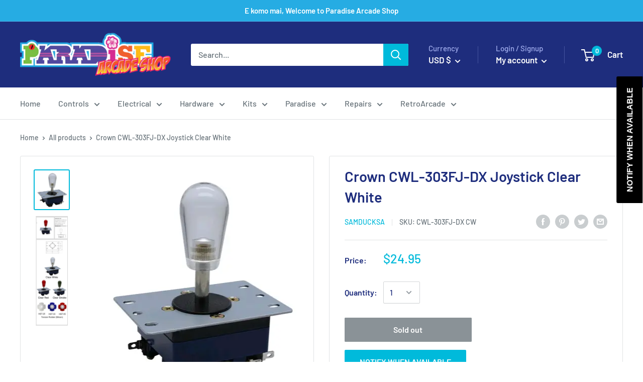

--- FILE ---
content_type: text/javascript
request_url: https://paradisearcadeshop.com/cdn/shop/t/8/assets/tipo.auction.plugin.s.min.js?v=161710944456221293191754524997
body_size: 15553
content:
var FlipClock,Base=function(){};Base.extend=function(t,e){"use strict";var n=Base.prototype.extend;Base._prototyping=!0;var i=new this;n.call(i,t),i.base=function(){},delete Base._prototyping;var r=i.constructor,s=i.constructor=function(){if(!Base._prototyping)if(this._constructing||this.constructor==s)this._constructing=!0,r.apply(this,arguments),delete this._constructing;else if(null!==arguments[0])return(arguments[0].extend||n).call(arguments[0],i)};return s.ancestor=this,s.extend=this.extend,s.forEach=this.forEach,s.implement=this.implement,s.prototype=i,s.toString=this.toString,s.valueOf=function(t){return"object"==t?s:r.valueOf()},n.call(s,e),"function"==typeof s.init&&s.init(),s},Base.prototype={extend:function(t,e){if(arguments.length>1){var n=this[t];if(n&&"function"==typeof e&&(!n.valueOf||n.valueOf()!=e.valueOf())&&/\bbase\b/.test(e)){var i=e.valueOf();e=function(){var t=this.base||Base.prototype.base;this.base=n;var e=i.apply(this,arguments);return this.base=t,e},e.valueOf=function(t){return"object"==t?e:i},e.toString=Base.toString}this[t]=e}else if(t){var r=Base.prototype.extend;Base._prototyping||"function"==typeof this||(r=this.extend||r);for(var s={toSource:null},o=["constructor","toString","valueOf"],a=Base._prototyping?0:1;c=o[a++];)t[c]!=s[c]&&r.call(this,c,t[c]);for(var c in t)s[c]||r.call(this,c,t[c])}return this}},Base=Base.extend({constructor:function(){this.extend(arguments[0])}},{ancestor:Object,version:"1.1",forEach:function(t,e,n){for(var i in t)void 0===this.prototype[i]&&e.call(n,t[i],i,t)},implement:function(){for(var t=0;t<arguments.length;t++)"function"==typeof arguments[t]?arguments[t](this.prototype):this.prototype.extend(arguments[t]);return this},toString:function(){return String(this.valueOf())}}),
/**
 * FlipClock.js
 *
 * @author     Justin Kimbrell
 * @copyright  2013 - Objective HTML, LLC
 * @licesnse   http://www.opensource.org/licenses/mit-license.php
 */
function(t){"use strict";(FlipClock=function(t,e,n){return e instanceof Object&&e instanceof Date==!1&&(n=e,e=0),new FlipClock.Factory(t,e,n)}).Lang={},FlipClock.Base=Base.extend({buildDate:"2014-12-12",version:"0.7.7",constructor:function(e,n){"object"!=typeof e&&(e={}),"object"!=typeof n&&(n={}),this.setOptions(t.extend(!0,{},e,n))},callback:function(t){if("function"==typeof t){for(var e=[],n=1;n<=arguments.length;n++)arguments[n]&&e.push(arguments[n]);t.apply(this,e)}},log:function(t){window.console&&console.log&&console.log(t)},getOption:function(t){return!!this[t]&&this[t]},getOptions:function(){return this},setOption:function(t,e){this[t]=e},setOptions:function(t){for(var e in t)void 0!==t[e]&&this.setOption(e,t[e])}})}(jQuery),
/**
 * FlipClock.js
 *
 * @author     Justin Kimbrell
 * @copyright  2013 - Objective HTML, LLC
 * @licesnse   http://www.opensource.org/licenses/mit-license.php
 */
function(t){"use strict";FlipClock.Face=FlipClock.Base.extend({autoStart:!0,dividers:[],factory:!1,lists:[],constructor:function(t,e){this.dividers=[],this.lists=[],this.base(e),this.factory=t},build:function(){this.autoStart&&this.start()},createDivider:function(e,n,i){"boolean"!=typeof n&&n||(i=n,n=e);var r=['<span class="'+this.factory.classes.dot+' top"></span>','<span class="'+this.factory.classes.dot+' bottom"></span>'].join("");i&&(r=""),e=this.factory.localize(e);var s=['<span class="'+this.factory.classes.divider+" "+(n||"").toLowerCase()+'">','<span class="'+this.factory.classes.label+'">'+(e||"")+"</span>",r,"</span>"],o=t(s.join(""));return this.dividers.push(o),o},createList:function(t,e){"object"==typeof t&&(e=t,t=0);var n=new FlipClock.List(this.factory,t,e);return this.lists.push(n),n},reset:function(){this.factory.time=new FlipClock.Time(this.factory,this.factory.original?Math.round(this.factory.original):0,{minimumDigits:this.factory.minimumDigits}),this.flip(this.factory.original,!1)},appendDigitToClock:function(t){t.$el.append(!1)},addDigit:function(t){var e=this.createList(t,{classes:{active:this.factory.classes.active,before:this.factory.classes.before,flip:this.factory.classes.flip}});this.appendDigitToClock(e)},start:function(){},stop:function(){},autoIncrement:function(){this.factory.countdown?this.decrement():this.increment()},increment:function(){this.factory.time.addSecond()},decrement:function(){0==this.factory.time.getTimeSeconds()?this.factory.stop():this.factory.time.subSecond()},flip:function(e,n){var i=this;t.each(e,(function(t,e){var r=i.lists[t];r?(n||e==r.digit||r.play(),r.select(e)):i.addDigit(e)}))}})}(jQuery),
/**
 * FlipClock.js
 *
 * @author     Justin Kimbrell
 * @copyright  2013 - Objective HTML, LLC
 * @licesnse   http://www.opensource.org/licenses/mit-license.php
 */
function(t){"use strict";FlipClock.Factory=FlipClock.Base.extend({animationRate:1e3,autoStart:!0,callbacks:{destroy:!1,create:!1,init:!1,interval:!1,start:!1,stop:!1,reset:!1},classes:{active:"flip-clock-active",before:"flip-clock-before",divider:"flip-clock-divider",dot:"flip-clock-dot",label:"flip-clock-label",flip:"flip",play:"play",wrapper:"flip-clock-wrapper"},clockFace:"HourlyCounter",countdown:!1,defaultClockFace:"HourlyCounter",defaultLanguage:"english",$el:!1,face:!0,lang:!1,language:"english",minimumDigits:0,original:!1,running:!1,time:!1,timer:!1,$wrapper:!1,constructor:function(e,n,i){i||(i={}),this.lists=[],this.running=!1,this.base(i),this.$el=t(e).addClass(this.classes.wrapper),this.$wrapper=this.$el,this.original=n instanceof Date?n:n?Math.round(n):0,this.time=new FlipClock.Time(this,this.original,{minimumDigits:this.minimumDigits,animationRate:this.animationRate}),this.timer=new FlipClock.Timer(this,i),this.loadLanguage(this.language),this.loadClockFace(this.clockFace,i),this.autoStart&&this.start()},loadClockFace:function(t,e){var n,i="Face",r=!1;return t=t.ucfirst()+i,this.face.stop&&(this.stop(),r=!0),this.$el.html(""),this.time.minimumDigits=this.minimumDigits,(n=FlipClock[t]?new FlipClock[t](this,e):new FlipClock[this.defaultClockFace+i](this,e)).build(),this.face=n,r&&this.start(),this.face},loadLanguage:function(t){var e;return e=FlipClock.Lang[t.ucfirst()]?FlipClock.Lang[t.ucfirst()]:FlipClock.Lang[t]?FlipClock.Lang[t]:FlipClock.Lang[this.defaultLanguage],this.lang=e},localize:function(t,e){var n=this.lang;if(!t)return null;var i=t.toLowerCase();return"object"==typeof e&&(n=e),n&&n[i]?n[i]:t},start:function(t){var e=this;e.running||e.countdown&&!(e.countdown&&e.time.time>0)?e.log("Trying to start timer when countdown already at 0"):(e.face.start(e.time),e.timer.start((function(){e.flip(),"function"==typeof t&&t()})))},stop:function(t){for(var e in this.face.stop(),this.timer.stop(t),this.lists)this.lists.hasOwnProperty(e)&&this.lists[e].stop()},reset:function(t){this.timer.reset(t),this.face.reset()},setTime:function(t){this.time.time=t,this.flip(!0)},getTime:function(t){return this.time},setCountdown:function(t){var e=this.running;this.countdown=!!t,e&&(this.stop(),this.start())},flip:function(t){this.face.flip(!1,t)}})}(jQuery),
/**
 * FlipClock.js
 *
 * @author     Justin Kimbrell
 * @copyright  2013 - Objective HTML, LLC
 * @licesnse   http://www.opensource.org/licenses/mit-license.php
 */
function(t){"use strict";FlipClock.List=FlipClock.Base.extend({digit:0,classes:{active:"flip-clock-active",before:"flip-clock-before",flip:"flip"},factory:!1,$el:!1,$obj:!1,items:[],lastDigit:0,constructor:function(t,e,n){this.factory=t,this.digit=e,this.lastDigit=e,this.$el=this.createList(),this.$obj=this.$el,e>0&&this.select(e),this.factory.$el.append(this.$el)},select:function(t){if(void 0===t?t=this.digit:this.digit=t,this.digit!=this.lastDigit){var e=this.$el.find("."+this.classes.before).removeClass(this.classes.before);this.$el.find("."+this.classes.active).removeClass(this.classes.active).addClass(this.classes.before),this.appendListItem(this.classes.active,this.digit),e.remove(),this.lastDigit=this.digit}},play:function(){this.$el.addClass(this.factory.classes.play)},stop:function(){var t=this;setTimeout((function(){t.$el.removeClass(t.factory.classes.play)}),this.factory.timer.interval)},createListItem:function(t,e){return['<li class="'+(t||"")+'">','<a href="#">','<div class="up">','<div class="shadow"></div>','<div class="inn">'+(e||"")+"</div>","</div>",'<div class="down">','<div class="shadow"></div>','<div class="inn">'+(e||"")+"</div>","</div>","</a>","</li>"].join("")},appendListItem:function(t,e){var n=this.createListItem(t,e);this.$el.append(n)},createList:function(){var e=this.getPrevDigit()?this.getPrevDigit():this.digit;return t(['<ul class="'+this.classes.flip+" "+(this.factory.running?this.factory.classes.play:"")+'">',this.createListItem(this.classes.before,e),this.createListItem(this.classes.active,this.digit),"</ul>"].join(""))},getNextDigit:function(){return 9==this.digit?0:this.digit+1},getPrevDigit:function(){return 0==this.digit?9:this.digit-1}})}(jQuery),
/**
 * FlipClock.js
 *
 * @author     Justin Kimbrell
 * @copyright  2013 - Objective HTML, LLC
 * @licesnse   http://www.opensource.org/licenses/mit-license.php
 */
function(t){"use strict";String.prototype.ucfirst=function(){return this.substr(0,1).toUpperCase()+this.substr(1)},t.fn.FlipClock=function(e,n){return new FlipClock(t(this),e,n)},t.fn.flipClock=function(e,n){return t.fn.FlipClock(e,n)}}(jQuery),
/**
 * FlipClock.js
 *
 * @author     Justin Kimbrell
 * @copyright  2013 - Objective HTML, LLC
 * @licesnse   http://www.opensource.org/licenses/mit-license.php
 */
function(t){"use strict";FlipClock.Time=FlipClock.Base.extend({time:0,factory:!1,minimumDigits:0,constructor:function(t,e,n){"object"!=typeof n&&(n={}),n.minimumDigits||(n.minimumDigits=t.minimumDigits),this.base(n),this.factory=t,e&&(this.time=e)},convertDigitsToArray:function(t){var e=[];t=t.toString();for(var n=0;n<t.length;n++)t[n].match(/^\d*$/g)&&e.push(t[n]);return e},digit:function(t){var e=this.toString(),n=e.length;return!!e[n-t]&&e[n-t]},digitize:function(e){var n=[];if(t.each(e,(function(t,e){1==(e=e.toString()).length&&(e="0"+e);for(var i=0;i<e.length;i++)n.push(e.charAt(i))})),n.length>this.minimumDigits&&(this.minimumDigits=n.length),this.minimumDigits>n.length)for(var i=n.length;i<this.minimumDigits;i++)n.unshift("0");return n},getDateObject:function(){return this.time instanceof Date?this.time:new Date((new Date).getTime()+1e3*this.getTimeSeconds())},getDayCounter:function(t){var e=[this.getDays(),this.getHours(!0),this.getMinutes(!0)];return t&&e.push(this.getSeconds(!0)),this.digitize(e)},getDays:function(t){var e=this.getTimeSeconds()/60/60/24;return t&&(e%=7),Math.floor(e)},getHourCounter:function(){return this.digitize([this.getHours(),this.getMinutes(!0),this.getSeconds(!0)])},getHourly:function(){return this.getHourCounter()},getHours:function(t){var e=this.getTimeSeconds()/60/60;return t&&(e%=24),Math.floor(e)},getMilitaryTime:function(t,e){void 0===e&&(e=!0),t||(t=this.getDateObject());var n=[t.getHours(),t.getMinutes()];return!0===e&&n.push(t.getSeconds()),this.digitize(n)},getMinutes:function(t){var e=this.getTimeSeconds()/60;return t&&(e%=60),Math.floor(e)},getMinuteCounter:function(){return this.digitize([this.getMinutes(),this.getSeconds(!0)])},getTimeSeconds:function(t){return t||(t=new Date),this.time instanceof Date?this.factory.countdown?Math.max(this.time.getTime()/1e3-t.getTime()/1e3,0):t.getTime()/1e3-this.time.getTime()/1e3:this.time},getTime:function(t,e){void 0===e&&(e=!0),t||(t=this.getDateObject()),console.log(t);var n=t.getHours(),i=[n>12?n-12:0===n?12:n,t.getMinutes()];return!0===e&&i.push(t.getSeconds()),this.digitize(i)},getSeconds:function(t){var e=this.getTimeSeconds();return t&&(60==e?e=0:e%=60),Math.ceil(e)},getWeeks:function(t){var e=this.getTimeSeconds()/60/60/24/7;return t&&(e%=52),Math.floor(e)},removeLeadingZeros:function(e,n){var i=0,r=[];return t.each(n,(function(t,s){t<e?i+=parseInt(n[t],10):r.push(n[t])})),0===i?r:n},addSeconds:function(t){this.time instanceof Date?this.time.setSeconds(this.time.getSeconds()+t):this.time+=t},addSecond:function(){this.addSeconds(1)},subSeconds:function(t){this.time instanceof Date?this.time.setSeconds(this.time.getSeconds()-t):this.time-=t},subSecond:function(){this.subSeconds(1)},toString:function(){return this.getTimeSeconds().toString()}})}(jQuery),
/**
 * FlipClock.js
 *
 * @author     Justin Kimbrell
 * @copyright  2013 - Objective HTML, LLC
 * @licesnse   http://www.opensource.org/licenses/mit-license.php
 */
function(){"use strict";FlipClock.Timer=FlipClock.Base.extend({callbacks:{destroy:!1,create:!1,init:!1,interval:!1,start:!1,stop:!1,reset:!1},count:0,factory:!1,interval:1e3,animationRate:1e3,constructor:function(t,e){this.base(e),this.factory=t,this.callback(this.callbacks.init),this.callback(this.callbacks.create)},getElapsed:function(){return this.count*this.interval},getElapsedTime:function(){return new Date(this.time+this.getElapsed())},reset:function(t){clearInterval(this.timer),this.count=0,this._setInterval(t),this.callback(this.callbacks.reset)},start:function(t){this.factory.running=!0,this._createTimer(t),this.callback(this.callbacks.start)},stop:function(t){this.factory.running=!1,this._clearInterval(t),this.callback(this.callbacks.stop),this.callback(t)},_clearInterval:function(){clearInterval(this.timer)},_createTimer:function(t){this._setInterval(t)},_destroyTimer:function(t){this._clearInterval(),this.timer=!1,this.callback(t),this.callback(this.callbacks.destroy)},_interval:function(t){this.callback(this.callbacks.interval),this.callback(t),this.count++},_setInterval:function(t){var e=this;e._interval(t),e.timer=setInterval((function(){e._interval(t)}),this.interval)}})}(jQuery),function(t){FlipClock.TwentyFourHourClockFace=FlipClock.Face.extend({constructor:function(t,e){this.base(t,e)},build:function(e){var n=this,i=this.factory.$el.find("ul");this.factory.time.time||(this.factory.original=new Date,this.factory.time=new FlipClock.Time(this.factory,this.factory.original)),(e=e||this.factory.time.getMilitaryTime(!1,this.showSeconds)).length>i.length&&t.each(e,(function(t,e){n.createList(e)})),this.createDivider(),this.createDivider(),t(this.dividers[0]).insertBefore(this.lists[this.lists.length-2].$el),t(this.dividers[1]).insertBefore(this.lists[this.lists.length-4].$el),this.base()},flip:function(t,e){this.autoIncrement(),t=t||this.factory.time.getMilitaryTime(!1,this.showSeconds),this.base(t,e)}})}(jQuery),function(t){FlipClock.CounterFace=FlipClock.Face.extend({shouldAutoIncrement:!1,constructor:function(t,e){"object"!=typeof e&&(e={}),t.autoStart=!!e.autoStart,e.autoStart&&(this.shouldAutoIncrement=!0),t.increment=function(){t.countdown=!1,t.setTime(t.getTime().getTimeSeconds()+1)},t.decrement=function(){t.countdown=!0;var e=t.getTime().getTimeSeconds();e>0&&t.setTime(e-1)},t.setValue=function(e){t.setTime(e)},t.setCounter=function(e){t.setTime(e)},this.base(t,e)},build:function(){var e=this,n=this.factory.$el.find("ul"),i=this.factory.getTime().digitize([this.factory.getTime().time]);i.length>n.length&&t.each(i,(function(t,n){e.createList(n).select(n)})),t.each(this.lists,(function(t,e){e.play()})),this.base()},flip:function(t,e){this.shouldAutoIncrement&&this.autoIncrement(),t||(t=this.factory.getTime().digitize([this.factory.getTime().time])),this.base(t,e)},reset:function(){this.factory.time=new FlipClock.Time(this.factory,this.factory.original?Math.round(this.factory.original):0),this.flip()}})}(jQuery),function(t){FlipClock.DailyCounterFace=FlipClock.Face.extend({showSeconds:!0,constructor:function(t,e){this.base(t,e)},build:function(e){var n=this,i=this.factory.$el.find("ul"),r=0;(e=e||this.factory.time.getDayCounter(this.showSeconds)).length>i.length&&t.each(e,(function(t,e){n.createList(e)})),this.showSeconds?t(this.createDivider("Seconds")).insertBefore(this.lists[this.lists.length-2].$el):r=2,t(this.createDivider("Minutes")).insertBefore(this.lists[this.lists.length-4+r].$el),t(this.createDivider("Hours")).insertBefore(this.lists[this.lists.length-6+r].$el),t(this.createDivider("Days",!0)).insertBefore(this.lists[0].$el),this.base()},flip:function(t,e){t||(t=this.factory.time.getDayCounter(this.showSeconds)),this.autoIncrement(),this.base(t,e)}})}(jQuery),function(t){FlipClock.HourlyCounterFace=FlipClock.Face.extend({constructor:function(t,e){this.base(t,e)},build:function(e,n){var i=this,r=this.factory.$el.find("ul");(n=n||this.factory.time.getHourCounter()).length>r.length&&t.each(n,(function(t,e){i.createList(e)})),t(this.createDivider("Seconds")).insertBefore(this.lists[this.lists.length-2].$el),t(this.createDivider("Minutes")).insertBefore(this.lists[this.lists.length-4].$el),e||t(this.createDivider("Hours",!0)).insertBefore(this.lists[0].$el),this.base()},flip:function(t,e){t||(t=this.factory.time.getHourCounter()),this.autoIncrement(),this.base(t,e)},appendDigitToClock:function(t){this.base(t),this.dividers[0].insertAfter(this.dividers[0].next())}})}(jQuery),jQuery,FlipClock.MinuteCounterFace=FlipClock.HourlyCounterFace.extend({clearExcessDigits:!1,constructor:function(t,e){this.base(t,e)},build:function(){this.base(!0,this.factory.time.getMinuteCounter())},flip:function(t,e){t||(t=this.factory.time.getMinuteCounter()),this.base(t,e)}}),function(t){FlipClock.TwelveHourClockFace=FlipClock.TwentyFourHourClockFace.extend({meridium:!1,meridiumText:"AM",build:function(){var e=this.factory.time.getTime(!1,this.showSeconds);this.base(e),this.meridiumText=this.getMeridium(),this.meridium=t(['<ul class="flip-clock-meridium">',"<li>",'<a href="#">'+this.meridiumText+"</a>","</li>","</ul>"].join("")),this.meridium.insertAfter(this.lists[this.lists.length-1].$el)},flip:function(t,e){this.meridiumText!=this.getMeridium()&&(this.meridiumText=this.getMeridium(),this.meridium.find("a").html(this.meridiumText)),this.base(this.factory.time.getTime(!1,this.showSeconds),e)},getMeridium:function(){return(new Date).getHours()>=12?"PM":"AM"},isPM:function(){return"PM"==this.getMeridium()},isAM:function(){return"AM"==this.getMeridium()}})}(jQuery),jQuery,FlipClock.Lang.Arabic={years:"سنوات",months:"شهور",days:"أيام",hours:"ساعات",minutes:"دقائق",seconds:"ثواني"},FlipClock.Lang.ar=FlipClock.Lang.Arabic,FlipClock.Lang["ar-ar"]=FlipClock.Lang.Arabic,FlipClock.Lang.arabic=FlipClock.Lang.Arabic,jQuery,FlipClock.Lang.Danish={years:"År",months:"Måneder",days:"Dage",hours:"Timer",minutes:"Minutter",seconds:"Sekunder"},FlipClock.Lang.da=FlipClock.Lang.Danish,FlipClock.Lang["da-dk"]=FlipClock.Lang.Danish,FlipClock.Lang.danish=FlipClock.Lang.Danish,jQuery,FlipClock.Lang.German={years:"Jahre",months:"Monate",days:"Tage",hours:"Stunden",minutes:"Minuten",seconds:"Sekunden"},FlipClock.Lang.de=FlipClock.Lang.German,FlipClock.Lang["de-de"]=FlipClock.Lang.German,FlipClock.Lang.german=FlipClock.Lang.German,jQuery,FlipClock.Lang.English={years:"Years",months:"Months",days:"Days",hours:"Hours",minutes:"Minutes",seconds:"Seconds"},FlipClock.Lang.en=FlipClock.Lang.English,FlipClock.Lang["en-us"]=FlipClock.Lang.English,FlipClock.Lang.english=FlipClock.Lang.English,jQuery,FlipClock.Lang.Spanish={years:"Años",months:"Meses",days:"Días",hours:"Horas",minutes:"Minutos",seconds:"Segundos"},FlipClock.Lang.es=FlipClock.Lang.Spanish,FlipClock.Lang["es-es"]=FlipClock.Lang.Spanish,FlipClock.Lang.spanish=FlipClock.Lang.Spanish,jQuery,FlipClock.Lang.Finnish={years:"Vuotta",months:"Kuukautta",days:"Päivää",hours:"Tuntia",minutes:"Minuuttia",seconds:"Sekuntia"},FlipClock.Lang.fi=FlipClock.Lang.Finnish,FlipClock.Lang["fi-fi"]=FlipClock.Lang.Finnish,FlipClock.Lang.finnish=FlipClock.Lang.Finnish,jQuery,FlipClock.Lang.French={years:"Ans",months:"Mois",days:"Jours",hours:"Heures",minutes:"Minutes",seconds:"Secondes"},FlipClock.Lang.fr=FlipClock.Lang.French,FlipClock.Lang["fr-ca"]=FlipClock.Lang.French,FlipClock.Lang.french=FlipClock.Lang.French,jQuery,FlipClock.Lang.Italian={years:"Anni",months:"Mesi",days:"Giorni",hours:"Ore",minutes:"Minuti",seconds:"Secondi"},FlipClock.Lang.it=FlipClock.Lang.Italian,FlipClock.Lang["it-it"]=FlipClock.Lang.Italian,FlipClock.Lang.italian=FlipClock.Lang.Italian,jQuery,FlipClock.Lang.Latvian={years:"Gadi",months:"Mēneši",days:"Dienas",hours:"Stundas",minutes:"Minūtes",seconds:"Sekundes"},FlipClock.Lang.lv=FlipClock.Lang.Latvian,FlipClock.Lang["lv-lv"]=FlipClock.Lang.Latvian,FlipClock.Lang.latvian=FlipClock.Lang.Latvian,jQuery,FlipClock.Lang.Dutch={years:"Jaren",months:"Maanden",days:"Dagen",hours:"Uren",minutes:"Minuten",seconds:"Seconden"},FlipClock.Lang.nl=FlipClock.Lang.Dutch,FlipClock.Lang["nl-be"]=FlipClock.Lang.Dutch,FlipClock.Lang.dutch=FlipClock.Lang.Dutch,jQuery,FlipClock.Lang.Norwegian={years:"År",months:"Måneder",days:"Dager",hours:"Timer",minutes:"Minutter",seconds:"Sekunder"},FlipClock.Lang.no=FlipClock.Lang.Norwegian,FlipClock.Lang.nb=FlipClock.Lang.Norwegian,FlipClock.Lang["no-nb"]=FlipClock.Lang.Norwegian,FlipClock.Lang.norwegian=FlipClock.Lang.Norwegian,jQuery,FlipClock.Lang.Portuguese={years:"Anos",months:"Meses",days:"Dias",hours:"Horas",minutes:"Minutos",seconds:"Segundos"},FlipClock.Lang.pt=FlipClock.Lang.Portuguese,FlipClock.Lang["pt-br"]=FlipClock.Lang.Portuguese,FlipClock.Lang.portuguese=FlipClock.Lang.Portuguese,jQuery,FlipClock.Lang.Russian={years:"лет",months:"месяцев",days:"дней",hours:"часов",minutes:"минут",seconds:"секунд"},FlipClock.Lang.ru=FlipClock.Lang.Russian,FlipClock.Lang["ru-ru"]=FlipClock.Lang.Russian,FlipClock.Lang.russian=FlipClock.Lang.Russian,jQuery,FlipClock.Lang.Swedish={years:"År",months:"Månader",days:"Dagar",hours:"Timmar",minutes:"Minuter",seconds:"Sekunder"},FlipClock.Lang.sv=FlipClock.Lang.Swedish,FlipClock.Lang["sv-se"]=FlipClock.Lang.Swedish,FlipClock.Lang.swedish=FlipClock.Lang.Swedish,jQuery,FlipClock.Lang.Chinese={years:"年",months:"月",days:"日",hours:"时",minutes:"分",seconds:"秒"},FlipClock.Lang.zh=FlipClock.Lang.Chinese,FlipClock.Lang["zh-cn"]=FlipClock.Lang.Chinese,FlipClock.Lang.chinese=FlipClock.Lang.Chinese;var Pagination={code:"",Extend:function(t){t=t||{},Pagination.size=t.size||300,Pagination.page=t.page||1,Pagination.step=t.step||3},Add:function(t,e){for(var n=t;n<e;n++)Pagination.code+='<span class="page-number clickable" data-page='+n+">"+n+"</span>"},Last:function(){Pagination.code+='<span class="page-dot disable">...</span><span class="page-number clickable" data-page='+Pagination.size+">"+Pagination.size+"</span>"},First:function(){Pagination.code+='<span class="page-number clickable" data-page="1">1</span><span class="page-dot disable">...</span>'},Click:function(){Pagination.page=+this.innerHTML,Pagination.Start()},Prev:function(){Pagination.page--,Pagination.page<1&&(Pagination.page=1),Pagination.Start()},Next:function(){Pagination.page++,Pagination.page>Pagination.size&&(Pagination.page=Pagination.size),Pagination.Start()},Bind:function(){for(var t=Pagination.e.getElementsByClassName("page-number"),e=0;e<t.length;e++)+t[e].innerHTML===Pagination.page&&(t[e].className="page-number active"),t[e].addEventListener("click",Pagination.Click,!1)},Finish:function(){Pagination.e.innerHTML=Pagination.code,Pagination.code="",Pagination.Bind()},Start:function(){Pagination.size<2*Pagination.step+6?Pagination.Add(1,Pagination.size+1):Pagination.page<2*Pagination.step+1?(Pagination.Add(1,2*Pagination.step+4),Pagination.Last()):Pagination.page>Pagination.size-2*Pagination.step?(Pagination.First(),Pagination.Add(Pagination.size-2*Pagination.step-2,Pagination.size+1)):(Pagination.First(),Pagination.Add(Pagination.page-Pagination.step,Pagination.page+Pagination.step+1),Pagination.Last()),Pagination.Finish()},Buttons:function(t){var e=t.getElementsByTagName("a");e[0].addEventListener("click",Pagination.Prev,!1),e[1].addEventListener("click",Pagination.Next,!1)},Create:function(t){t.innerHTML=["<a></a>","<span></span>","<a></a>"].join(""),Pagination.e=t.getElementsByTagName("span")[0],Pagination.Buttons(t)},Init:function(t,e){Pagination.Extend(e),Pagination.Create(t),Pagination.Start()}};function TPAsetCookie(t,e,n){var i="";if(n){var r=new Date;r.setTime(r.getTime()+24*n*60*60*1e3),i="; expires="+r.toUTCString()}document.cookie=t+"="+(e||"")+i+"; path=/"}function TPAgetCookie(t){for(var e=t+"=",n=document.cookie.split(";"),i=0;i<n.length;i++){for(var r=n[i];" "==r.charAt(0);)r=r.substring(1,r.length);if(0==r.indexOf(e))return r.substring(e.length,r.length)}return null}function TPAeraseCookie(t){document.cookie=t+"=; Max-Age=-99999999;"}!function(t,e){"object"==typeof exports&&"undefined"!=typeof module?module.exports=e():"function"==typeof define&&define.amd?define(e):(t=t||self).Liquid=e()}(this,(function(){"use strict";var t=function(e,n){return(t=Object.setPrototypeOf||{__proto__:[]}instanceof Array&&function(t,e){t.__proto__=e}||function(t,e){for(var n in e)e.hasOwnProperty(n)&&(t[n]=e[n])})(e,n)};function e(e,n){function i(){this.constructor=e}t(e,n),e.prototype=null===n?Object.create(n):(i.prototype=n.prototype,new i)}var n=function(){return(n=Object.assign||function(t){for(var e,n=1,i=arguments.length;n<i;n++)for(var r in e=arguments[n])Object.prototype.hasOwnProperty.call(e,r)&&(t[r]=e[r]);return t}).apply(this,arguments)};function i(t,e,n,i){return new(n||(n=Promise))((function(r,s){function o(t){try{c(i.next(t))}catch(t){s(t)}}function a(t){try{c(i.throw(t))}catch(t){s(t)}}function c(t){t.done?r(t.value):new n((function(e){e(t.value)})).then(o,a)}c((i=i.apply(t,e||[])).next())}))}function r(t,e){var n,i,r,s,o={label:0,sent:function(){if(1&r[0])throw r[1];return r[1]},trys:[],ops:[]};return s={next:a(0),throw:a(1),return:a(2)},"function"==typeof Symbol&&(s[Symbol.iterator]=function(){return this}),s;function a(s){return function(a){return function(s){if(n)throw new TypeError("Generator is already executing.");for(;o;)try{if(n=1,i&&(r=2&s[0]?i.return:s[0]?i.throw||((r=i.return)&&r.call(i),0):i.next)&&!(r=r.call(i,s[1])).done)return r;switch(i=0,r&&(s=[2&s[0],r.value]),s[0]){case 0:case 1:r=s;break;case 4:return o.label++,{value:s[1],done:!1};case 5:o.label++,i=s[1],s=[0];continue;case 7:s=o.ops.pop(),o.trys.pop();continue;default:if(!(r=0<(r=o.trys).length&&r[r.length-1])&&(6===s[0]||2===s[0])){o=0;continue}if(3===s[0]&&(!r||s[1]>r[0]&&s[1]<r[3])){o.label=s[1];break}if(6===s[0]&&o.label<r[1]){o.label=r[1],r=s;break}if(r&&o.label<r[2]){o.label=r[2],o.ops.push(s);break}r[2]&&o.ops.pop(),o.trys.pop();continue}s=e.call(t,o)}catch(t){s=[6,t],i=0}finally{n=r=0}if(5&s[0])throw s[1];return{value:s[0]?s[1]:void 0,done:!0}}([s,a])}}}var s=Object.prototype.toString;function o(t){return"[object String]"===s.call(t)}function a(t){return"function"==typeof t}function c(t){return l(t)?"":(t=u(t),String(t))}function u(t){return a(t.toLiquid)?u(t.toLiquid()):t}function l(t){return null==t}function h(t){return"[object Array]"===s.call(t)}function f(t,e){for(var n in t=t||{})if(t.hasOwnProperty(n)&&!1===e(t[n],n,t))break;return t}function p(t){return t[t.length-1]}function g(t){var e=typeof t;return null!==t&&("object"===e||"function"===e)}function d(t,e,n){void 0===n&&(n=1);for(var i=[],r=t;r<e;r+=n)i.push(r);return i}function m(t,e,n){void 0===n&&(n=" ");for(var i=e-(t=String(t)).length;0<i--;)t=n+t;return t}var v=function(){function t(){}return t.prototype.valueOf=function(){},t.prototype.liquidMethodMissing=function(t){},t}(),y=function(t){function n(e,n){var i=t.call(this,e.message)||this;return i.originalError=e,i.token=n,i}return e(n,t),n.prototype.update=function(){var t,e,n,i=this.originalError,r=(t=this.token,e=t.input.split("\n"),d(Math.max(t.line-2,1),(n=Math.min(t.line+3,e.length))+1).map((function(i){return""+(i===t.line?">> ":"   ")+m(String(i),String(n).length)+"| "+e[i-1]})).join("\n"));this.message=function(t,e){return e.file&&(t+=", file:"+e.file),t+", line:"+e.line+", col:"+e.col}(i.message,this.token),this.stack=this.message+"\n"+r+"\n"+this.stack+"\nFrom "+i.stack},n}(Error),k=function(t){function n(e,n){var i=t.call(this,new Error(e),n)||this;return i.name="TokenizationError",t.prototype.update.call(i),i}return e(n,t),n}(y),b=function(t){function n(e,n){var i=t.call(this,e,n)||this;return i.name="ParseError",i.message=e.message,t.prototype.update.call(i),i}return e(n,t),n}(y),w=function(t){function n(e,n){var i=t.call(this,e,n.token)||this;return i.name="RenderError",i.message=e.message,t.prototype.update.call(i),i}return e(n,t),n}(y),F=function(t){function n(e){var n=t.call(this,e)||this;return n.resolvedHTML="",n.name="RenderBreakError",n.message=e+"",n}return e(n,t),n}(Error),C=function(t){function n(e){var n=t.call(this,e)||this;return n.name="AssertionError",n.message=e+"",n}return e(n,t),n}(Error);function L(t,e){if(!t)throw new C(e=e||"expect "+t+" to be true")}var T={root:["."],cache:!1,extname:"",dynamicPartials:!0,trimTagRight:!1,trimTagLeft:!1,trimOutputRight:!1,trimOutputLeft:!1,greedy:!0,tagDelimiterLeft:"{%",tagDelimiterRight:"%}",outputDelimiterLeft:"{{",outputDelimiterRight:"}}",strictFilters:!1,strictVariables:!1};function S(t){var e;return(t=t||{}).hasOwnProperty("root")&&(t.root=h(e=t.root)?e:o(e)?[e]:[]),t}function x(t){return n({},T,t)}var M=function(){function t(t,e){void 0===t&&(t={}),this.scopes=[{}],this.registers={},this.opts=x(e),this.environments=t}return t.prototype.getRegister=function(t,e){return void 0===e&&(e={}),this.registers[t]=this.registers[t]||e},t.prototype.setRegister=function(t,e){return this.registers[t]=e},t.prototype.getAll=function(){return[this.environments].concat(this.scopes).reduce((function(t,e){return n(t,e)}),{})},t.prototype.get=function(t){return i(this,void 0,void 0,(function(){var e,n,i,s,o;return r(this,(function(r){switch(r.label){case 0:return[4,this.parseProp(t)];case 1:for(e=r.sent(),n=this.findScope(e[0])||this.environments,i=0,s=e;i<s.length;i++)if(o=s[i],l(n=D(n,o))&&this.opts.strictVariables)throw new TypeError("undefined variable: "+o);return[2,n]}}))}))},t.prototype.push=function(t){return this.scopes.push(t)},t.prototype.pop=function(){return this.scopes.pop()},t.prototype.front=function(){return this.scopes[0]},t.prototype.findScope=function(t){for(var e=this.scopes.length-1;0<=e;e--){var n=this.scopes[e];if(t in n)return n}return null},t.prototype.parseProp=function(t){return i(this,void 0,void 0,(function(){function e(){i.length&&n.push(i),i=""}var n,i,s,o,a,c;return r(this,(function(r){switch(r.label){case 0:t=String(t),n=[],i="",o=0,r.label=1;case 1:if(!(o<t.length))return[3,10];switch(t[o]){case"[":return[3,2];case".":return[3,7]}return[3,8];case 2:return e(),a=t[o+1],/['"]/.test(a)?(L(-1!==(s=t.indexOf(a,o+2)),"unbalanced "+a+": "+t),i=t.slice(o+2,s),e(),o=s+2,[3,6]):[3,3];case 3:return L(-1!==(s=function(t,e){for(var n=1,i=e;i<t.length;i++)if("["===t[i]&&n++,"]"===t[i]&&0==--n)return i;return-1}(t,o+1)),"unbalanced []: "+t),i=t.slice(o+1,s),/^[+-]?\d+$/.test(i)?[3,5]:(c=String,[4,this.get(i)]);case 4:i=c.apply(void 0,[r.sent()]),r.label=5;case 5:e(),o=s+1,r.label=6;case 6:return[3,9];case 7:return e(),o++,[3,9];case 8:i+=t[o++],r.label=9;case 9:return[3,1];case 10:if(e(),!n.length)throw new TypeError('invalid path:"'+t+'"');return[2,n]}}))}))},t}();function D(t,e){return l(t)?t:(t=u(t))instanceof v?a(t[e])?t[e]():t.hasOwnProperty(e)?t[e]:t.liquidMethodMissing(e):"size"===e?l((n=t).size)&&(h(n)||o(n))?n.length:n.size:t[e];var n}var P=Object.freeze({ParseError:b,TokenizationError:k,RenderBreakError:F,AssertionError:C,Drop:v}),E={readFile:function(t){return i(this,void 0,void 0,(function(){return r(this,(function(e){return[2,new Promise((function(e,n){var i=new XMLHttpRequest;i.onload=function(){200<=i.status&&i.status<300?e(i.responseText):n(new Error(i.statusText))},i.onerror=function(){n(new Error("An error occurred whilst receiving the response."))},i.open("GET",t),i.send()}))]}))}))},resolve:function(t,e,n){return t.length&&"/"!==p(t)&&(t+="/"),function(t,e){var n=document.createElement("base");n.href=t;var i=document.getElementsByTagName("head")[0];i.insertBefore(n,i.firstChild);var r=document.createElement("a");r.href=e;var s=r.href;return i.removeChild(n),s}(t,e).replace(/^(\w+:\/\/[^/]+)(\/[^?]+)/,(function(t,e,i){var r=i.split("/").pop();return/\.\w+$/.test(r)?t:e+i+n}))},exists:function(){return i(this,void 0,void 0,(function(){return r(this,(function(t){return[2,!0]}))}))}},O=function(t,e,n,i,r){this.trimLeft=!1,this.trimRight=!1,this.type="notset",this.col=i,this.line=n,this.raw=t,this.value=t,this.input=e,this.file=r},R=function(t){function n(e,n,i,r,s,o,a,c){var u=t.call(this,e,i,r,s,c)||this,l="-"===n[0],h="-"===p(n);return u.value=n.slice(l?1:0,h?-1:n.length).trim(),u.trimLeft=l||o,u.trimRight=h||a,u}return e(n,t),n}(O),j=new RegExp(/'[^']*'/.source+"|"+/"[^"]*"/.source),q=new RegExp("(?:"+j.source+"|[^'\"])*"),A=/[+-]?(?:\d+\.?\d*|\.?\d+)/,$=/[\w-]+[?]?/,H=new RegExp("\\[(?:"+j.source+"|[\\w-\\.]+)\\]"),B=new RegExp("(?:"+j.source+"|"+/true|false/.source+"|"+A.source+")"),_=new RegExp($.source+"(?:\\."+$.source+"|"+H.source+")*"),z=new RegExp("(?:"+_.source+"|"+A.source+")"),I=new RegExp("\\("+z.source+"\\.\\."+z.source+"\\)"),N=new RegExp("\\(("+z.source+")\\.\\.("+z.source+")\\)"),Q=new RegExp("(?:"+_.source+"|"+B.source+"|"+I.source+")"),U=new RegExp("(?:"+$.source+")\\s*:\\s*(?:"+Q.source+")"),Y=new RegExp("("+$.source+")\\s*:\\s*("+Q.source+")","g"),G=new RegExp("^\\s*("+$.source+")\\s*([\\s\\S]*?)\\s*$"),V=new RegExp("^"+j.source+"$"),J=new RegExp("^"+N.source+"$"),W=[/\s+or\s+/,/\s+and\s+/,/==|!=|<=|>=|<|>|\s+contains\s+/],X=function(t){function n(e,n,i,r,s,o,a){var c=t.call(this,e,n,i,r,s,o.trimTagLeft,o.trimTagRight,a)||this;c.type="tag";var u=c.value.match(G);if(!u)throw new k("illegal tag syntax",c);return c.name=u[1],c.args=u[2],c}return e(n,t),n.is=function(t){return"tag"===t.type},n}(R),K=function(t){function n(e,n,i,r,s){var o=t.call(this,e,n,i,r,s)||this;return o.type="html",o.value=e,o}return e(n,t),n.is=function(t){return"html"===t.type},n}(O);function Z(t,e){if(t&&K.is(t)){var n=e?/\s+$/g:/[\t\r ]*$/g;t.value=t.value.replace(n,"")}}function tt(t,e){if(t&&K.is(t)){var n=e?/^\s+/g:/^[\t\r ]*\n?/g;t.value=t.value.replace(n,"")}}var et,nt,it=function(t){function n(e,n,i,r,s,o,a){var c=t.call(this,e,n,i,r,s,o.trimOutputLeft,o.trimOutputRight,a)||this;return c.type="output",c}return e(n,t),n.is=function(t){return"output"===t.type},n}(R);(nt=et||(et={}))[nt.HTML=0]="HTML",nt[nt.OUTPUT=1]="OUTPUT",nt[nt.TAG=2]="TAG";var rt=function(){function t(t){this.options=x(t)}return t.prototype.tokenize=function(t,e){for(var i=[],r=this.options,s=r.tagDelimiterLeft,o=r.tagDelimiterRight,a=r.outputDelimiterLeft,c=r.outputDelimiterRight,u=0,l=1,h=et.HTML,f="",p=0,g=1,d=1;u<t.length;){if("\n"===t[u]&&(l++,p=u+1),h===et.HTML){if(t.substr(u,a.length)===a){f&&i.push(new K(f,t,g,d,e)),g=l,d=u-p+1,u+=(f=a).length,h=et.OUTPUT;continue}if(t.substr(u,s.length)===s){f&&i.push(new K(f,t,g,d,e)),g=l,d=u-p+1,u+=(f=s).length,h=et.TAG;continue}}else{if(h===et.OUTPUT&&t.substr(u,c.length)===c){f+=c,i.push(new it(f,f.slice(a.length,-c.length),t,g,d,this.options,e)),f="",g=l,d=(u+=c.length)-p+1,h=et.HTML;continue}if(t.substr(u,o.length)===o){f+=o,i.push(new X(f,f.slice(s.length,-o.length),t,g,d,this.options,e)),f="",g=l,d=(u+=o.length)-p+1,h=et.HTML;continue}}f+=t[u++]}if(h===et.HTML)return f&&i.push(new K(f,t,g,d,e)),function(t,e){e=n({greedy:!0},e);for(var i=!1,r=0;r<t.length;r++){var s=t[r];!i&&s.trimLeft&&Z(t[r-1],e.greedy),X.is(s)&&("raw"===s.name?i=!0:"endraw"===s.name&&(i=!1)),!i&&s.trimRight&&tt(t[r+1],e.greedy)}}(i,this.options),i;var m=h===et.OUTPUT?"output":"tag",v=16<f.length?f.slice(0,13)+"...":f;throw new k(m+' "'+v+'" not closed',new O(f,t,g,d,e))},t}(),st=function(){function t(){}return t.prototype.renderTemplates=function(t,e){return i(this,void 0,void 0,(function(){var n,i,s,o,a,c;return r(this,(function(r){switch(r.label){case 0:L(e,"unable to evalTemplates: context undefined"),n="",i=0,s=t,r.label=1;case 1:if(!(i<s.length))return[3,6];o=s[i],r.label=2;case 2:return r.trys.push([2,4,,5]),a=n,[4,o.render(e)];case 3:return n=a+r.sent(),[3,5];case 4:if("RenderBreakError"===(c=r.sent()).name)throw c.resolvedHTML=n,c;throw"RenderError"===c.name?c:new w(c,o);case 5:return i++,[3,1];case 6:return[2,n]}}))}))},t}();function ot(t){return t&&a(t.equals)}var at=function(t){function n(){return null!==t&&t.apply(this,arguments)||this}return e(n,t),n.prototype.equals=function(t){return o(t)||h(t)?0===t.length:!!g(t)&&0===Object.keys(t).length},n.prototype.gt=function(){return!1},n.prototype.geq=function(){return!1},n.prototype.lt=function(){return!1},n.prototype.leq=function(){return!1},n.prototype.valueOf=function(){return""},n}(v),ct=function(t){function n(){return null!==t&&t.apply(this,arguments)||this}return e(n,t),n.prototype.equals=function(e){return!1===e||!!l(e instanceof v?e.valueOf():e)||(o(e)?/^\s*$/.test(e):t.prototype.equals.call(this,e))},n}(at),ut=function(t){function n(){return null!==t&&t.apply(this,arguments)||this}return e(n,t),n.prototype.equals=function(t){return l(t instanceof v?t.valueOf():t)||t instanceof ct},n.prototype.gt=function(){return!1},n.prototype.geq=function(){return!1},n.prototype.lt=function(){return!1},n.prototype.leq=function(){return!1},n.prototype.valueOf=function(){return null},n}(v),lt={"==":function(t,e){return ot(t)?t.equals(e):ot(e)?e.equals(t):t===e},"!=":function(t,e){return ot(t)?!t.equals(e):ot(e)?!e.equals(t):t!==e},">":function(t,e){return ot(t)?t.gt(e):ot(e)?e.lt(t):e<t},"<":function(t,e){return ot(t)?t.lt(e):ot(e)?e.gt(t):t<e},">=":function(t,e){return ot(t)?t.geq(e):ot(e)?e.leq(t):e<=t},"<=":function(t,e){return ot(t)?t.leq(e):ot(e)?e.geq(t):t<=e},contains:function(t,e){return!(!t||!a(t.indexOf))&&-1<t.indexOf(e)},and:function(t,e){return gt(t)&&gt(e)},or:function(t,e){return gt(t)||gt(e)}};function ht(t,e){return i(this,void 0,void 0,(function(){var n;return r(this,(function(s){switch(s.label){case 0:return[4,function t(e,n){return i(this,void 0,void 0,(function(){var i,s,o,a,c,u,l,h,f,p;return r(this,(function(r){switch(r.label){case 0:L(n,"unable to parseExp: scope undefined"),i=W,o=0,r.label=1;case 1:return o<i.length?(a=i[o],c=new RegExp("^("+q.source+")("+a.source+")("+q.source+")$"),(s=e.match(c))?[4,t(s[1],n)]:[3,4]):[3,5];case 2:return u=r.sent(),l=lt[s[2].trim()],[4,t(s[3],n)];case 3:return h=r.sent(),[2,l(u,h)];case 4:return o++,[3,1];case 5:return(s=e.match(J))?[4,pt(s[1],n)]:[3,8];case 6:return f=r.sent(),[4,pt(s[2],n)];case 7:return p=r.sent(),[2,d(+f,+p+1)];case 8:return[2,ft(e,n)]}}))}))}(t,e)];case 1:return[2,(n=s.sent())instanceof v?n.valueOf():n]}}))}))}function ft(t,e){return i(this,void 0,void 0,(function(){return r(this,(function(n){return t?"true"===(t=t.trim())?[2,!0]:"false"===t?[2,!1]:"nil"===t||"null"===t?[2,new ut]:"empty"===t?[2,new at]:"blank"===t?[2,new ct]:isNaN(Number(t))?'"'!==t[0]&&"'"!==t[0]||t[0]!==p(t)?[2,e.get(t)]:[2,t.slice(1,-1)]:[2,Number(t)]:[2,null]}))}))}function pt(t,e){return i(this,void 0,void 0,(function(){var n;return r(this,(function(i){switch(i.label){case 0:return[4,ft(t,e)];case 1:return[2,(n=i.sent())instanceof v?n.valueOf():n]}}))}))}function gt(t){return!dt(t)}function dt(t){return!1===t||null==t}var mt,vt,yt=function(){function t(){}return t.create=function(e,n){return i(this,void 0,void 0,(function(){var i,s,o,a,c,u;return r(this,(function(r){switch(r.label){case 0:i=new t,Y.lastIndex=0,r.label=1;case 1:return(s=Y.exec(e))?(o=s[1],a=s[2],c=i,u=o,[4,pt(a,n)]):[3,3];case 2:return c[u]=r.sent(),[3,1];case 3:return[2,i]}}))}))},t}(),kt=function(t){this.token=t},bt=function(t){function n(e,i,r){var s=t.call(this,e)||this;s.name=e.name;var o=n.impls[e.name];return L(o,"tag "+e.name+" not found"),s.impl=Object.create(o),s.impl.liquid=r,s.impl.parse&&s.impl.parse(e,i),s}return e(n,t),n.prototype.render=function(t){return i(this,void 0,void 0,(function(){var e,n,i,s;return r(this,(function(r){switch(r.label){case 0:return[4,yt.create(this.token.args,t)];case 1:return e=r.sent(),a((n=this.impl).render)?(s=c,[4,n.render(t,e)]):[3,3];case 2:return i=s.apply(void 0,[r.sent()]),[3,4];case 3:i="",r.label=4;case 4:return[2,i]}}))}))},n.register=function(t,e){n.impls[t]=e},n.clear=function(){n.impls={}},n.impls={},n}(kt),wt=function(){function t(e,n,i){var r=t.impls[e];if(!r&&i)throw new TypeError("undefined filter: "+e);this.name=e,this.impl=r||function(t){return t},this.args=n}return t.prototype.render=function(t,e){return i(this,void 0,void 0,(function(){var n,i,s,o,a,c,u,l,f;return r(this,(function(r){switch(r.label){case 0:n=[],i=0,s=this.args,r.label=1;case 1:return i<s.length?h(o=s[i])?(c=(a=n).push,u=[o[0]],[4,pt(o[1],e)]):[3,3]:[3,6];case 2:return c.apply(a,[u.concat([r.sent()])]),[3,5];case 3:return f=(l=n).push,[4,pt(o,e)];case 4:f.apply(l,[r.sent()]),r.label=5;case 5:return i++,[3,1];case 6:return[2,this.impl.apply({context:e},[t].concat(n))]}}))}))},t.register=function(e,n){t.impls[e]=n},t.clear=function(){t.impls={}},t.impls={},t}(),Ft=function(){function t(t,e){this.handlers={},this.stopRequested=!1,this.tokens=t,this.parseToken=e}return t.prototype.on=function(t,e){return this.handlers[t]=e,this},t.prototype.trigger=function(t,e){var n=this.handlers[t];return!!n&&(n(e),!0)},t.prototype.start=function(){var t;for(this.trigger("start");!this.stopRequested&&(t=this.tokens.shift());)if(!(this.trigger("token",t)||X.is(t)&&this.trigger("tag:"+t.name,t))){var e=this.parseToken(t,this.tokens);this.trigger("template",e)}return this.stopRequested||this.trigger("end"),this},t.prototype.stop=function(){return this.stopRequested=!0,this},t}(),Ct=function(){function t(e,n){this.filters=[];var i=t.tokenize(e);this.strictFilters=n,this.initial=i[0],this.parseFilters(i,1)}return t.prototype.parseFilters=function(t,e){for(var n=e;n<t.length;)if("|"===t[n]){for(var i=++n;n<t.length&&"|"!==t[n];)n++;this.parseFilter(t,i,n)}else n++},t.prototype.parseFilter=function(t,e,n){for(var i,r,s=t[e],o=[],a=e+1;a<n+1;a++)a===n||","===t[a]?((i||r)&&o.push(i?[i,r]:r),r=i=void 0):":"===t[a]?(i=r,r=void 0):void 0===r&&(r=t[a]);this.filters.push(new wt(s,o,this.strictFilters))},t.prototype.value=function(t){return i(this,void 0,void 0,(function(){var e,n,i;return r(this,(function(r){switch(r.label){case 0:return[4,ht(this.initial,t)];case 1:e=r.sent(),n=0,i=this.filters,r.label=2;case 2:return n<i.length?[4,i[n].render(e,t)]:[3,5];case 3:e=r.sent(),r.label=4;case 4:return n++,[3,2];case 5:return[2,e]}}))}))},t.tokenize=function(t){for(var e=[],n=0;n<t.length;){var i=t[n];if('"'===i||"'"===i){var r=n;for(n+=2;n<t.length&&t[n-1]!==i;++n);e.push(t.slice(r,n))}else if(/\s/.test(i))n++;else if(/[|,:]/.test(i))e.push(t[n++]);else{for(r=n++;n<t.length&&!/[|,:\s]/.test(t[n]);++n);e.push(t.slice(r,n))}}return e},t}(),Lt=function(t){function n(e,n){var i=t.call(this,e)||this;return i.value=new Ct(e.value,n),i}return e(n,t),n.prototype.render=function(t){return i(this,void 0,void 0,(function(){return r(this,(function(e){switch(e.label){case 0:return[4,this.value.value(t)];case 1:return[2,c(e.sent())]}}))}))},n}(kt),Tt=function(t){function n(e){var n=t.call(this,e)||this;return n.str=e.value,n}return e(n,t),n.prototype.render=function(){return i(this,void 0,void 0,(function(){return r(this,(function(t){return[2,this.str]}))}))},n}(kt),St=function(){function t(t){this.liquid=t}return t.prototype.parse=function(t){for(var e,n=[];e=t.shift();)n.push(this.parseToken(e,t));return n},t.prototype.parseToken=function(t,e){try{return X.is(t)?new bt(t,e,this.liquid):it.is(t)?new Lt(t,this.liquid.options.strictFilters):new Tt(t)}catch(e){throw new b(e,t)}},t.prototype.parseStream=function(t){var e=this;return new Ft(t,(function(t,n){return e.parseToken(t,n)}))},t}(),xt=new RegExp("("+$.source+")\\s*=([^]*)"),Mt={parse:function(t){var e=t.args.match(xt);L(e,"illegal token "+t.raw),this.key=e[1],this.value=e[2]},render:function(t){return i(this,void 0,void 0,(function(){var e,n;return r(this,(function(i){switch(i.label){case 0:return e=t.front(),n=this.key,[4,this.liquid.evalValue(this.value,t)];case 1:return e[n]=i.sent(),[2]}}))}))}},Dt=function(t){function n(e){var n=t.call(this)||this;return n.i=0,n.length=e,n}return e(n,t),n.prototype.next=function(){this.i++},n.prototype.index0=function(){return this.i},n.prototype.index=function(){return this.i+1},n.prototype.first=function(){return 0===this.i},n.prototype.last=function(){return this.i===this.length-1},n.prototype.rindex=function(){return this.length-this.i},n.prototype.rindex0=function(){return this.length-this.i-1},n.prototype.valueOf=function(){return JSON.stringify(this)},n}(v),Pt=new RegExp("^("+$.source+")\\s+in\\s+("+Q.source+")(?:\\s+"+U.source+")*(?:\\s+(reversed))?(?:\\s+"+U.source+")*$"),Et={type:"block",parse:function(t,e){var n,i=this,r=Pt.exec(t.args);L(r,"illegal tag: "+t.raw),this.variable=r[1],this.collection=r[2],this.reversed=!!r[3],this.templates=[],this.elseTemplates=[];var s=this.liquid.parser.parseStream(e).on("start",(function(){return n=i.templates})).on("tag:else",(function(){return n=i.elseTemplates})).on("tag:endfor",(function(){return s.stop()})).on("template",(function(t){return n.push(t)})).on("end",(function(){throw new Error("tag "+t.raw+" not closed")}));s.start()},render:function(t,e){return i(this,void 0,void 0,(function(){var n,i,s,a,c,u,l,f,p,d;return r(this,(function(r){switch(r.label){case 0:return[4,ht(this.collection,t)];case 1:if(h(n=r.sent())||(o(n)&&0<n.length?n=[n]:g(n)&&(n=Object.keys(n).map((function(t){return[t,n[t]]})))),!h(n)||!n.length)return[2,this.liquid.renderer.renderTemplates(this.elseTemplates,t)];i=e.offset||0,s=void 0===e.limit?n.length:e.limit,n=n.slice(i,i+s),this.reversed&&n.reverse(),a={forloop:new Dt(n.length)},t.push(a),c="",u=0,l=n,r.label=2;case 2:if(!(u<l.length))return[3,8];f=l[u],a[this.variable]=f,r.label=3;case 3:return r.trys.push([3,5,,6]),p=c,[4,this.liquid.renderer.renderTemplates(this.templates,t)];case 4:return c=p+r.sent(),[3,6];case 5:if("RenderBreakError"!==(d=r.sent()).name)throw d;return c+=d.resolvedHTML,"break"===d.message?[3,8]:[3,6];case 6:a.forloop.next(),r.label=7;case 7:return u++,[3,2];case 8:return t.pop(),[2,c]}}))}))}},Ot=new RegExp("("+$.source+")"),Rt={parse:function(t,e){var n=this,i=t.args.match(Ot);L(i,t.args+" not valid identifier"),this.variable=i[1],this.templates=[];var r=this.liquid.parser.parseStream(e);r.on("tag:endcapture",(function(){return r.stop()})).on("template",(function(t){return n.templates.push(t)})).on("end",(function(){throw new Error("tag "+t.raw+" not closed")})),r.start()},render:function(t){return i(this,void 0,void 0,(function(){var e;return r(this,(function(n){switch(n.label){case 0:return[4,this.liquid.renderer.renderTemplates(this.templates,t)];case 1:return e=n.sent(),t.front()[this.variable]=e,[2]}}))}))}},jt={parse:function(t,e){var n=this;this.cond=t.args,this.cases=[],this.elseTemplates=[];var i=[],r=this.liquid.parser.parseStream(e).on("tag:when",(function(t){n.cases.push({val:t.args,templates:i=[]})})).on("tag:else",(function(){return i=n.elseTemplates})).on("tag:endcase",(function(){return r.stop()})).on("template",(function(t){return i.push(t)})).on("end",(function(){throw new Error("tag "+t.raw+" not closed")}));r.start()},render:function(t){return i(this,void 0,void 0,(function(){var e,n,i,s;return r(this,(function(r){switch(r.label){case 0:e=0,r.label=1;case 1:return e<this.cases.length?[4,ht((n=this.cases[e]).val,t)]:[3,5];case 2:return i=r.sent(),[4,ht(this.cond,t)];case 3:if(s=r.sent(),i===s)return[2,this.liquid.renderer.renderTemplates(n.templates,t)];r.label=4;case 4:return e++,[3,1];case 5:return[2,this.liquid.renderer.renderTemplates(this.elseTemplates,t)]}}))}))}},qt={parse:function(t,e){var n=this.liquid.parser.parseStream(e);n.on("token",(function(t){"endcomment"===t.name&&n.stop()})).on("end",(function(){throw new Error("tag "+t.raw+" not closed")})),n.start()}};(vt=mt||(mt={}))[vt.OUTPUT=0]="OUTPUT",vt[vt.STORE=1]="STORE";var At=mt,$t=/[^\s,]+/,Ht=new RegExp("with\\s+("+Q.source+")"),Bt={parse:function(t){var e=$t.exec(t.args);e&&(this.staticValue=e[0]),(e=Q.exec(t.args))&&(this.value=e[0]),(e=Ht.exec(t.args))&&(this.with=e[1])},render:function(t,e){return i(this,void 0,void 0,(function(){var n,i,s,o,a,c,u,l;return r(this,(function(r){switch(r.label){case 0:return t.opts.dynamicPartials?V.exec(this.value)?(i=this.value.slice(1,-1),[4,this.liquid.parseAndRender(i,t.getAll(),t.opts)]):[3,2]:[3,5];case 1:return n=r.sent(),[3,4];case 2:return[4,pt(this.value,t)];case 3:n=r.sent(),r.label=4;case 4:return[3,6];case 5:n=this.staticValue,r.label=6;case 6:return L(n,"cannot include with empty filename"),s=t.getRegister("blocks"),o=t.getRegister("blockMode"),t.setRegister("blocks",{}),t.setRegister("blockMode",At.OUTPUT),this.with?(a=e,c=n,[4,pt(this.with,t)]):[3,8];case 7:a[c]=r.sent(),r.label=8;case 8:return[4,this.liquid.getTemplate(n,t.opts)];case 9:return u=r.sent(),t.push(e),[4,this.liquid.renderer.renderTemplates(u,t)];case 10:return l=r.sent(),t.pop(),t.setRegister("blocks",s),t.setRegister("blockMode",o),[2,l]}}))}))}},_t={parse:function(t){var e=t.args.match($);L(e,"illegal identifier "+t.args),this.variable=e[0]},render:function(t){var e=t.environments;return"number"!=typeof e[this.variable]&&(e[this.variable]=0),--e[this.variable]}},zt=new RegExp("^(?:("+Q.source+")\\s*:\\s*)?(.*)$"),It=new RegExp(Q.source,"g"),Nt={parse:function(t){var e=zt.exec(t.args);L(e,"illegal tag: "+t.raw),this.group=e[1]||"";var n=e[2];for(this.candidates=[];e=It.exec(n);)this.candidates.push(e[0]);L(this.candidates.length,"empty candidates: "+t.raw)},render:function(t){return i(this,void 0,void 0,(function(){var e,n,i,s,o;return r(this,(function(r){switch(r.label){case 0:return[4,pt(this.group,t)];case 1:return e=r.sent(),n="cycle:"+e+":"+this.candidates.join(","),i=t.getRegister("cycle"),void 0===(s=i[n])&&(s=i[n]=0),o=this.candidates[s],s=(s+1)%this.candidates.length,i[n]=s,[2,pt(o,t)]}}))}))}},Qt={parse:function(t,e){var n,i=this;this.branches=[],this.elseTemplates=[];var r=this.liquid.parser.parseStream(e).on("start",(function(){return i.branches.push({cond:t.args,templates:n=[]})})).on("tag:elsif",(function(t){i.branches.push({cond:t.args,templates:n=[]})})).on("tag:else",(function(){return n=i.elseTemplates})).on("tag:endif",(function(){return r.stop()})).on("template",(function(t){return n.push(t)})).on("end",(function(){throw new Error("tag "+t.raw+" not closed")}));r.start()},render:function(t){return i(this,void 0,void 0,(function(){var e,n,i;return r(this,(function(r){switch(r.label){case 0:e=0,n=this.branches,r.label=1;case 1:return e<n.length?[4,ht((i=n[e]).cond,t)]:[3,4];case 2:if(gt(r.sent()))return[2,this.liquid.renderer.renderTemplates(i.templates,t)];r.label=3;case 3:return e++,[3,1];case 4:return[2,this.liquid.renderer.renderTemplates(this.elseTemplates,t)]}}))}))}},Ut={parse:function(t){var e=t.args.match($);L(e,"illegal identifier "+t.args),this.variable=e[0]},render:function(t){var e=t.environments;"number"!=typeof e[this.variable]&&(e[this.variable]=0);var n=e[this.variable];return e[this.variable]++,n}},Yt=/\S+/,Gt={parse:function(t,e){var n=Yt.exec(t.args);n&&(this.staticLayout=n[0]),(n=Q.exec(t.args))&&(this.layout=n[0]),this.tpls=this.liquid.parser.parse(e)},render:function(t,e){return i(this,void 0,void 0,(function(){var n,i,s,o,a,c;return r(this,(function(r){switch(r.label){case 0:return t.opts.dynamicPartials?[4,pt(this.layout,t)]:[3,2];case 1:return i=r.sent(),[3,3];case 2:i=this.staticLayout,r.label=3;case 3:return L(n=i,"cannot apply layout with empty filename"),t.setRegister("blockMode",At.STORE),s=t.getRegister("blocks"),[4,this.liquid.renderer.renderTemplates(this.tpls,t)];case 4:return o=r.sent(),void 0===s[""]&&(s[""]=o),[4,this.liquid.getTemplate(n,t.opts)];case 5:return a=r.sent(),t.push(e),t.setRegister("blockMode",At.OUTPUT),[4,this.liquid.renderer.renderTemplates(a,t)];case 6:return c=r.sent(),t.pop(),[2,c]}}))}))}},Vt={parse:function(t,e){var n=this,i=/\w+/.exec(t.args);this.block=i?i[0]:"",this.tpls=[];var r=this.liquid.parser.parseStream(e).on("tag:endblock",(function(){return r.stop()})).on("template",(function(t){return n.tpls.push(t)})).on("end",(function(){throw new Error("tag "+t.raw+" not closed")}));r.start()},render:function(t){return i(this,void 0,void 0,(function(){var e,n,i,s;return r(this,(function(r){switch(r.label){case 0:return e=t.getRegister("blocks"),void 0===(n=e[this.block])?[3,1]:(s=n,[3,3]);case 1:return[4,this.liquid.renderer.renderTemplates(this.tpls,t)];case 2:s=r.sent(),r.label=3;case 3:return i=s,t.getRegister("blockMode",At.OUTPUT)===At.STORE?(e[this.block]=i,[2,""]):[2,i]}}))}))}},Jt={parse:function(t,e){var n=this;this.tokens=[];var i=this.liquid.parser.parseStream(e);i.on("token",(function(t){"endraw"===t.name?i.stop():n.tokens.push(t)})).on("end",(function(){throw new Error("tag "+t.raw+" not closed")})),i.start()},render:function(){return this.tokens.map((function(t){return t.raw})).join("")}},Wt=function(t){function n(e,n){var i=t.call(this,e)||this;return i.length=e,i.cols=n,i}return e(n,t),n.prototype.row=function(){return Math.floor(this.i/this.cols)+1},n.prototype.col0=function(){return this.i%this.cols},n.prototype.col=function(){return this.col0()+1},n.prototype.col_first=function(){return 0===this.col0()},n.prototype.col_last=function(){return this.col()===this.cols},n}(Dt),Xt=new RegExp("^("+$.source+")\\s+in\\s+("+Q.source+")(?:\\s+"+U.source+")*$"),Kt={assign:Mt,for:Et,capture:Rt,case:jt,comment:qt,include:Bt,decrement:_t,increment:Ut,cycle:Nt,if:Qt,layout:Gt,block:Vt,raw:Jt,tablerow:{parse:function(t,e){var n,i=this,r=Xt.exec(t.args);L(r,"illegal tag: "+t.raw),this.variable=r[1],this.collection=r[2],this.templates=[];var s=this.liquid.parser.parseStream(e).on("start",(function(){return n=i.templates})).on("tag:endtablerow",(function(){return s.stop()})).on("template",(function(t){return n.push(t)})).on("end",(function(){throw new Error("tag "+t.raw+" not closed")}));s.start()},render:function(t,e){return i(this,void 0,void 0,(function(){var n,i,s,o,a,c,u,l,h;return r(this,(function(r){switch(r.label){case 0:return[4,ht(this.collection,t)];case 1:n=r.sent()||[],i=e.offset||0,s=void 0===e.limit?n.length:e.limit,n=n.slice(i,i+s),o=e.cols||n.length,a=new Wt(n.length,o),c={tablerowloop:a},t.push(c),u="",l=0,r.label=2;case 2:return l<n.length?(c[this.variable]=n[l],0===a.col0()&&(1!==a.row()&&(u+="</tr>"),u+='<tr class="row'+a.row()+'">'),u+='<td class="col'+a.col()+'">',h=u,[4,this.liquid.renderer.renderTemplates(this.templates,t)]):[3,5];case 3:u=h+r.sent(),u+="</td>",r.label=4;case 4:return l++,a.next(),[3,2];case 5:return n.length&&(u+="</tr>"),t.pop(),[2,u]}}))}))}},unless:{parse:function(t,e){var n,i=this;this.templates=[],this.elseTemplates=[];var r=this.liquid.parser.parseStream(e).on("start",(function(){n=i.templates,i.cond=t.args})).on("tag:else",(function(){return n=i.elseTemplates})).on("tag:endunless",(function(){return r.stop()})).on("template",(function(t){return n.push(t)})).on("end",(function(){throw new Error("tag "+t.raw+" not closed")}));r.start()},render:function(t){return i(this,void 0,void 0,(function(){return r(this,(function(e){switch(e.label){case 0:return[4,ht(this.cond,t)];case 1:return[2,dt(e.sent())?this.liquid.renderer.renderTemplates(this.templates,t):this.liquid.renderer.renderTemplates(this.elseTemplates,t)]}}))}))}},break:{render:function(){return i(this,void 0,void 0,(function(){return r(this,(function(t){throw new F("break")}))}))}},continue:{render:function(){return i(this,void 0,void 0,(function(){return r(this,(function(t){throw new F("continue")}))}))}}},Zt={"&":"&amp;","<":"&lt;",">":"&gt;",'"':"&#34;","'":"&#39;"},te={"&amp;":"&","&lt;":"<","&gt;":">","&#34;":'"',"&#39;":"'"};function ee(t){return String(t).replace(/&|<|>|"|'/g,(function(t){return Zt[t]}))}var ne={escape:ee,escape_once:function(t){return ee(String(t).replace(/&(amp|lt|gt|#34|#39);/g,(function(t){return te[t]})))},newline_to_br:function(t){return t.replace(/\n/g,"<br />")},strip_html:function(t){return t.replace(/<script.*?<\/script>|<!--.*?-->|<style.*?<\/style>|<.*?>/g,"")}},ie={append:function(t,e){return t+e},prepend:function(t,e){return e+t},capitalize:function(t){return String(t).charAt(0).toUpperCase()+t.slice(1)},lstrip:function(t){return String(t).replace(/^\s+/,"")},downcase:function(t){return t.toLowerCase()},upcase:function(t){return String(t).toUpperCase()},remove:function(t,e){return t.split(e).join("")},remove_first:function(t,e){return t.replace(e,"")},replace:function(t,e,n){return String(t).split(e).join(n)},replace_first:function(t,e,n){return String(t).replace(e,n)},rstrip:function(t){return String(t).replace(/\s+$/,"")},split:function(t,e){return String(t).split(e)},strip:function(t){return String(t).trim()},strip_newlines:function(t){return String(t).replace(/\n/g,"")},truncate:function(t,e,n){return void 0===e&&(e=50),void 0===n&&(n="..."),(t=String(t)).length<=e?t:t.substr(0,e-n.length)+n},truncatewords:function(t,e,n){void 0===e&&(e=15),void 0===n&&(n="...");var i=t.split(/\s+/),r=i.slice(0,e).join(" ");return i.length>=e&&(r+=n),r}},re={abs:function(t){return Math.abs(t)},ceil:function(t){return Math.ceil(t)},divided_by:function(t,e){return t/e},floor:function(t){return Math.floor(t)},minus:function(t,e){return t-e},modulo:function(t,e){return t%e},round:function(t,e){void 0===e&&(e=0);var n=Math.pow(10,e);return Math.round(t*n)/n},plus:function(t,e){return Number(t)+Number(e)},times:function(t,e){return t*e}},se={url_decode:function(t){return t.split("+").map(decodeURIComponent).join(" ")},url_encode:function(t){return t.split(" ").map(encodeURIComponent).join("+")}},oe={join:function(t,e){return t.join(void 0===e?" ":e)},last:function(t){return p(t)},first:function(t){return t[0]},map:function(t,e){return t.map((function(t){return t[e]}))},reverse:function(t){return t.reverse()},sort:function(t,e){return t.sort(e)},size:function(t){return t.length},concat:function(t,e){return Array.prototype.concat.call(t,e)},slice:function(t,e,n){return void 0===n&&(n=1),e=e<0?t.length+e:e,t.slice(e,e+n)},uniq:function(t){var e={};return(t||[]).filter((function(t){return!e.hasOwnProperty(String(t))&&(e[String(t)]=!0)}))},where:function(t,e,n){return t.filter((function(t){return void 0===n?gt(t[e]):t[e]===n}))}},ae=["January","February","March","April","May","June","July","August","September","October","November","December"],ce=["Sunday","Monday","Tuesday","Wednesday","Thursday","Friday","Saturday"],ue=ae.map(fe),le=ce.map(fe),he={1:"st",2:"nd",3:"rd",default:"th"};function fe(t){return t.slice(0,3)}var pe={daysInMonth:function(t){return[31,pe.isLeapYear(t)?29:28,31,30,31,30,31,31,30,31,30,31]},getDayOfYear:function(t){for(var e=0,n=0;n<t.getMonth();++n)e+=pe.daysInMonth(t)[n];return e+t.getDate()},getWeekOfYear:function(t,e){var n=this.getDayOfYear(t)+(e-t.getDay()),i=7-new Date(t.getFullYear(),0,1).getDay()+e;return m(String(Math.floor((n-i)/7)+1),2,"0")},isLeapYear:function(t){var e=t.getFullYear();return!(3&e||!(e%100||e%400==0&&e))},getSuffix:function(t){var e=t.getDate().toString(),n=parseInt(e.slice(-1));return he[n]||he.default},century:function(t){return parseInt(t.getFullYear().toString().substring(0,2),10)}},ge={a:function(t){return le[t.getDay()]},A:function(t){return ce[t.getDay()]},b:function(t){return ue[t.getMonth()]},B:function(t){return ae[t.getMonth()]},c:function(t){return t.toLocaleString()},C:function(t){return pe.century(t)},d:function(t){return m(t.getDate(),2,"0")},e:function(t){return m(t.getDate(),2)},H:function(t){return m(t.getHours(),2,"0")},I:function(t){return m(String(t.getHours()%12||12),2,"0")},j:function(t){return m(pe.getDayOfYear(t),3,"0")},k:function(t){return m(t.getHours(),2)},l:function(t){return m(String(t.getHours()%12||12),2)},L:function(t){return m(t.getMilliseconds(),3,"0")},m:function(t){return m(t.getMonth()+1,2,"0")},M:function(t){return m(t.getMinutes(),2,"0")},p:function(t){return t.getHours()<12?"AM":"PM"},P:function(t){return t.getHours()<12?"am":"pm"},q:function(t){return pe.getSuffix(t)},s:function(t){return Math.round(t.valueOf()/1e3)},S:function(t){return m(t.getSeconds(),2,"0")},u:function(t){return t.getDay()||7},U:function(t){return pe.getWeekOfYear(t,0)},w:function(t){return t.getDay()},W:function(t){return pe.getWeekOfYear(t,1)},x:function(t){return t.toLocaleDateString()},X:function(t){return t.toLocaleTimeString()},y:function(t){return t.getFullYear().toString().substring(2,4)},Y:function(t){return t.getFullYear()},z:function(t){var e=t.getTimezoneOffset()/60*100;return(0<e?"-":"+")+m(String(Math.abs(e)),4,"0")},"%":function(){return"%"}};ge.h=ge.b,ge.N=ge.L;var de=n({},ne,ie,re,se,{date:function(t,e){var n,i=t;return"now"===t?i=new Date:o(t)&&(i=new Date(t)),(n=i)instanceof Date&&!isNaN(n.getTime())?function(t,e){for(var n="",i=e;;){var r=/%./g,s=r.exec(i);if(!s)return n+i;n+=i.slice(0,r.lastIndex-2),i=i.slice(r.lastIndex);var o=s[0].charAt(1),a=ge[o];n+=a?a(t):"%"+o}}(i,e):t}},{default:function(t,e){return gt(t)?t:e}},oe);return function(){function t(t){void 0===t&&(t={});var e=this;this.cache={},this.options=x(S(t)),this.parser=new St(this),this.renderer=new st,this.tokenizer=new rt(this.options),f(Kt,(function(t,n){return e.registerTag(n,t)})),f(de,(function(t,n){return e.registerFilter(n,t)}))}return t.prototype.parse=function(t,e){var n=this.tokenizer.tokenize(t,e);return this.parser.parse(n)},t.prototype.render=function(t,e,i){var r=n({},this.options,S(i)),s=new M(e,r);return this.renderer.renderTemplates(t,s)},t.prototype.parseAndRender=function(t,e,n){return i(this,void 0,void 0,(function(){var i;return r(this,(function(r){switch(r.label){case 0:return[4,this.parse(t)];case 1:return i=r.sent(),[2,this.render(i,e,n)]}}))}))},t.prototype.getTemplate=function(t,e){return i(this,void 0,void 0,(function(){var n,i,s,o,a,c,u,l,h,f=this;return r(this,(function(r){switch(r.label){case 0:n=S(e),i=n.root?n.root.concat(this.options.root):this.options.root,s=i.map((function(e){return E.resolve(e,t,f.options.extname)})),o=0,a=s,r.label=1;case 1:return o<a.length?(c=a[o],[4,E.exists(c)]):[3,5];case 2:return r.sent()?this.options.cache&&this.cache[c]?[2,this.cache[c]]:(l=this.parse,[4,E.readFile(c)]):[3,4];case 3:return u=l.apply(this,[r.sent(),c]),this.options.cache&&(this.cache[c]=u),[2,u];case 4:return o++,[3,1];case 5:throw(h=new Error("ENOENT")).message='ENOENT: Failed to lookup "'+t+'" in "'+i+'"',h.code="ENOENT",h}}))}))},t.prototype.renderFile=function(t,e,n){return i(this,void 0,void 0,(function(){var i,s;return r(this,(function(r){switch(r.label){case 0:return i=S(n),[4,this.getTemplate(t,i)];case 1:return s=r.sent(),[2,this.render(s,e,n)]}}))}))},t.prototype.evalValue=function(t,e){return new Ct(t,this.options.strictFilters).value(e)},t.prototype.registerFilter=function(t,e){return wt.register(t,e)},t.prototype.registerTag=function(t,e){return bt.register(t,e)},t.prototype.plugin=function(e){return e.call(this,t)},t.prototype.express=function(){var t=this;return function(e,n,i){var r={root:this.root};t.renderFile(e,n,r).then((function(t){return i(null,t)}),i)}},(t.default=t).isTruthy=gt,t.isFalsy=dt,t.evalExp=ht,t.evalValue=pt,t.Types=P,t}()}));